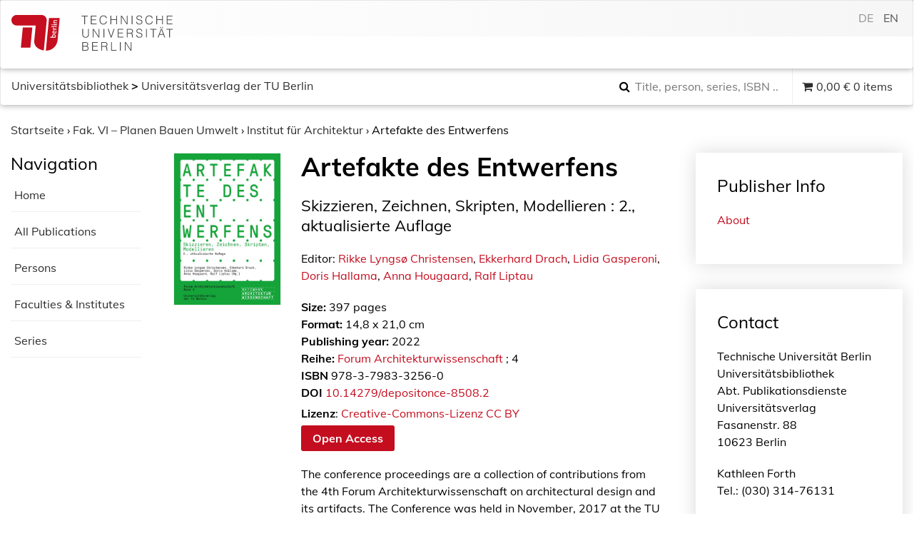

--- FILE ---
content_type: text/html; charset=UTF-8
request_url: https://verlag.tu-berlin.de/en/produkt/978-3-7983-3256-0/
body_size: 20777
content:
<!DOCTYPE html>
<html lang="en-US">
<head>
    <meta charset="UTF-8">
    <meta name="viewport" content="width=device-width, initial-scale=1">
    <meta http-equiv="X-UA-Compatible" content="IE=edge">
    <link rel="profile" href="http://gmpg.org/xfn/11">
    <link rel="pingback" href="https://verlag.tu-berlin.de/xmlrpc.php">
    <meta name="theme-color" content="#990000">
    <meta http-equiv="x-ua-compatible" content="IE=edge,chrome=1">
    <meta name="msapplication-TileColor" content="#2b5797">
    <meta name="msapplication-TileImage" content="https://verlag.tu-berlin.de/wp-content/themes/tuberlin/img/mstile-150x150.png">
    <link rel="apple-touch-icon" href="https://verlag.tu-berlin.de/wp-content/themes/tuberlin/img/apple-touch-icon.png" sizes="180x180">
    <link rel="icon" type="image/png" href="https://verlag.tu-berlin.de/wp-content/themes/tuberlin/img/favicon-32x32.png" sizes="32x32">
    <link rel="icon" type="image/png" href="https://verlag.tu-berlin.de/wp-content/themes/tuberlin/img/favicon-16x16.png" sizes="16x16">
<link media="all" href="https://verlag.tu-berlin.de/wp-content/cache/autoptimize/css/autoptimize_c243a3705084aeb66e9b5989949c6d0f.css" rel="stylesheet"><link media="only screen and (max-width: 768px)" href="https://verlag.tu-berlin.de/wp-content/cache/autoptimize/css/autoptimize_dcb2de333eec7ab4ae31385ed8d6a393.css" rel="stylesheet"><title>Artefakte des Entwerfens &#8211; TU Berlin Universitätsverlag</title>
<meta name='robots' content='max-image-preview:large' />
	
	<link rel='dns-prefetch' href='//ajax.googleapis.com' />
<link rel='dns-prefetch' href='//maxcdn.bootstrapcdn.com' />
<link rel="alternate" type="application/rss+xml" title="TU Berlin Universitätsverlag &raquo; Feed" href="https://verlag.tu-berlin.de/en/feed/" />
<link rel="alternate" type="application/rss+xml" title="TU Berlin Universitätsverlag &raquo; Comments Feed" href="https://verlag.tu-berlin.de/en/comments/feed/" />
<script type="text/javascript">
/* <![CDATA[ */
window._wpemojiSettings = {"baseUrl":"https:\/\/s.w.org\/images\/core\/emoji\/15.0.3\/72x72\/","ext":".png","svgUrl":"https:\/\/s.w.org\/images\/core\/emoji\/15.0.3\/svg\/","svgExt":".svg","source":{"concatemoji":"https:\/\/verlag.tu-berlin.de\/wp-includes\/js\/wp-emoji-release.min.js?ver=6.7.4"}};
/*! This file is auto-generated */
!function(i,n){var o,s,e;function c(e){try{var t={supportTests:e,timestamp:(new Date).valueOf()};sessionStorage.setItem(o,JSON.stringify(t))}catch(e){}}function p(e,t,n){e.clearRect(0,0,e.canvas.width,e.canvas.height),e.fillText(t,0,0);var t=new Uint32Array(e.getImageData(0,0,e.canvas.width,e.canvas.height).data),r=(e.clearRect(0,0,e.canvas.width,e.canvas.height),e.fillText(n,0,0),new Uint32Array(e.getImageData(0,0,e.canvas.width,e.canvas.height).data));return t.every(function(e,t){return e===r[t]})}function u(e,t,n){switch(t){case"flag":return n(e,"\ud83c\udff3\ufe0f\u200d\u26a7\ufe0f","\ud83c\udff3\ufe0f\u200b\u26a7\ufe0f")?!1:!n(e,"\ud83c\uddfa\ud83c\uddf3","\ud83c\uddfa\u200b\ud83c\uddf3")&&!n(e,"\ud83c\udff4\udb40\udc67\udb40\udc62\udb40\udc65\udb40\udc6e\udb40\udc67\udb40\udc7f","\ud83c\udff4\u200b\udb40\udc67\u200b\udb40\udc62\u200b\udb40\udc65\u200b\udb40\udc6e\u200b\udb40\udc67\u200b\udb40\udc7f");case"emoji":return!n(e,"\ud83d\udc26\u200d\u2b1b","\ud83d\udc26\u200b\u2b1b")}return!1}function f(e,t,n){var r="undefined"!=typeof WorkerGlobalScope&&self instanceof WorkerGlobalScope?new OffscreenCanvas(300,150):i.createElement("canvas"),a=r.getContext("2d",{willReadFrequently:!0}),o=(a.textBaseline="top",a.font="600 32px Arial",{});return e.forEach(function(e){o[e]=t(a,e,n)}),o}function t(e){var t=i.createElement("script");t.src=e,t.defer=!0,i.head.appendChild(t)}"undefined"!=typeof Promise&&(o="wpEmojiSettingsSupports",s=["flag","emoji"],n.supports={everything:!0,everythingExceptFlag:!0},e=new Promise(function(e){i.addEventListener("DOMContentLoaded",e,{once:!0})}),new Promise(function(t){var n=function(){try{var e=JSON.parse(sessionStorage.getItem(o));if("object"==typeof e&&"number"==typeof e.timestamp&&(new Date).valueOf()<e.timestamp+604800&&"object"==typeof e.supportTests)return e.supportTests}catch(e){}return null}();if(!n){if("undefined"!=typeof Worker&&"undefined"!=typeof OffscreenCanvas&&"undefined"!=typeof URL&&URL.createObjectURL&&"undefined"!=typeof Blob)try{var e="postMessage("+f.toString()+"("+[JSON.stringify(s),u.toString(),p.toString()].join(",")+"));",r=new Blob([e],{type:"text/javascript"}),a=new Worker(URL.createObjectURL(r),{name:"wpTestEmojiSupports"});return void(a.onmessage=function(e){c(n=e.data),a.terminate(),t(n)})}catch(e){}c(n=f(s,u,p))}t(n)}).then(function(e){for(var t in e)n.supports[t]=e[t],n.supports.everything=n.supports.everything&&n.supports[t],"flag"!==t&&(n.supports.everythingExceptFlag=n.supports.everythingExceptFlag&&n.supports[t]);n.supports.everythingExceptFlag=n.supports.everythingExceptFlag&&!n.supports.flag,n.DOMReady=!1,n.readyCallback=function(){n.DOMReady=!0}}).then(function(){return e}).then(function(){var e;n.supports.everything||(n.readyCallback(),(e=n.source||{}).concatemoji?t(e.concatemoji):e.wpemoji&&e.twemoji&&(t(e.twemoji),t(e.wpemoji)))}))}((window,document),window._wpemojiSettings);
/* ]]> */
</script>














<link rel='stylesheet' id='jquery-style-css' href='http://ajax.googleapis.com/ajax/libs/jqueryui/1.11.1/themes/smoothness/jquery-ui.css?ver=6.7.4' type='text/css' media='all' />
<link rel='stylesheet' id='font-awesome-css' href='//maxcdn.bootstrapcdn.com/font-awesome/4.7.0/css/font-awesome.min.css?ver=6.7.4' type='text/css' media='all' />
<link rel='stylesheet' id='mm-compiled-options-mobmenu-css' href='https://verlag.tu-berlin.de/wp-content/cache/autoptimize/css/autoptimize_single_37895d74c6eecd984bdc11575d643dae.css?ver=2.8.6-137' type='text/css' media='all' />






<script type="text/javascript" src="https://verlag.tu-berlin.de/wp-includes/js/jquery/jquery.min.js?ver=3.7.1" id="jquery-core-js"></script>
<script type="text/javascript" src="https://verlag.tu-berlin.de/wp-includes/js/jquery/jquery-migrate.min.js?ver=3.4.1" id="jquery-migrate-js"></script>
<script type="text/javascript" src="https://verlag.tu-berlin.de/wp-includes/js/jquery/ui/core.min.js?ver=1.13.3" id="jquery-ui-core-js"></script>
<script type="text/javascript" src="https://verlag.tu-berlin.de/wp-includes/js/jquery/ui/menu.min.js?ver=1.13.3" id="jquery-ui-menu-js"></script>
<script type="text/javascript" src="https://verlag.tu-berlin.de/wp-includes/js/dist/dom-ready.min.js?ver=f77871ff7694fffea381" id="wp-dom-ready-js"></script>
<script type="text/javascript" src="https://verlag.tu-berlin.de/wp-includes/js/dist/hooks.min.js?ver=4d63a3d491d11ffd8ac6" id="wp-hooks-js"></script>
<script type="text/javascript" src="https://verlag.tu-berlin.de/wp-includes/js/dist/i18n.min.js?ver=5e580eb46a90c2b997e6" id="wp-i18n-js"></script>
<script type="text/javascript" id="wp-i18n-js-after">
/* <![CDATA[ */
wp.i18n.setLocaleData( { 'text direction\u0004ltr': [ 'ltr' ] } );
/* ]]> */
</script>
<script type="text/javascript" src="https://verlag.tu-berlin.de/wp-includes/js/dist/a11y.min.js?ver=3156534cc54473497e14" id="wp-a11y-js"></script>
<script type="text/javascript" src="https://verlag.tu-berlin.de/wp-includes/js/jquery/ui/autocomplete.min.js?ver=1.13.3" id="jquery-ui-autocomplete-js"></script>
<script type="text/javascript" id="asol-autocomplete-js-extra">
/* <![CDATA[ */
var AsolAutocomplete = {"url":"https:\/\/verlag.tu-berlin.de\/wp-admin\/admin-ajax.php"};
/* ]]> */
</script>
<script type="text/javascript" src="https://verlag.tu-berlin.de/wp-content/themes/tuberlin/js/asol-autocomplete.js?ver=1.0" id="asol-autocomplete-js"></script>
<script type="text/javascript" src="https://verlag.tu-berlin.de/wp-content/themes/tuberlin/js/jquery.magnific-popup.min.js?ver=1.0" id="jquery.magnific-popup-js"></script>
<!--[if lt IE 9]>
<script type="text/javascript" src="https://verlag.tu-berlin.de/wp-content/themes/tuberlin/inc/assets/js/html5.js?ver=3.7.0" id="html5hiv-js"></script>
<![endif]-->
<script type="text/javascript" src="https://verlag.tu-berlin.de/wp-content/plugins/mobile-menu/includes/js/mobmenu.js?ver=2.8.6" id="mobmenujs-js"></script>
<link rel="https://api.w.org/" href="https://verlag.tu-berlin.de/en/wp-json/" /><link rel="alternate" title="JSON" type="application/json" href="https://verlag.tu-berlin.de/en/wp-json/wp/v2/product/8858" /><link rel="EditURI" type="application/rsd+xml" title="RSD" href="https://verlag.tu-berlin.de/xmlrpc.php?rsd" />
<meta name="generator" content="WordPress 6.7.4" />
<meta name="generator" content="WooCommerce 4.8.0" />
<link rel="canonical" href="https://verlag.tu-berlin.de/en/produkt/978-3-7983-3256-0/" />
<link rel='shortlink' href='https://verlag.tu-berlin.de/en/?p=8858' />
<link rel="alternate" title="oEmbed (JSON)" type="application/json+oembed" href="https://verlag.tu-berlin.de/en/wp-json/oembed/1.0/embed?url=https%3A%2F%2Fverlag.tu-berlin.de%2Fen%2Fprodukt%2F978-3-7983-3256-0%2F" />
<link rel="alternate" title="oEmbed (XML)" type="text/xml+oembed" href="https://verlag.tu-berlin.de/en/wp-json/oembed/1.0/embed?url=https%3A%2F%2Fverlag.tu-berlin.de%2Fen%2Fprodukt%2F978-3-7983-3256-0%2F&#038;format=xml" />
        
            <script type="application/ld+json">
        {
            
            "@context": "https://schema.org",
            
            "@type": "Book",
            "@id": "/en/produkt/978-3-7983-3256-0/",
            "url": "/en/produkt/978-3-7983-3256-0/",
            "additionalType": "Product",
            "author": "",
            "bookFormat": "http://schema.org/Book",
            "datePublished": "2022-04-04",
            "image": ["https://verlag.tu-berlin.de/wp-content/uploads/asolmerce/image-978-3-7983-3256-0.jpg"],
            "inLanguage": "Deutsch, Englisch",
            "isbn": "978-3-7983-3256-0",
            "name": "Artefakte des Entwerfens",
            "alternativeHeadline" : "Skizzieren, Zeichnen, Skripten, Modellieren : 2., aktualisierte Auflage",
            "numberOfPages": "397",
            "description": "The conference proceedings are a collection of contributions from the 4th Forum Architekturwissenschaft on architectural design and its artifacts. The Conference was held in November, 2017 at the TU Berlin.Contributors to the present publication are interested in the epistemic potential of sketches, renderings, models, photographs and drawings in architectural design. All follow the thesis that media in the draft not only depict, but in turn are the basis of further acts of knowledge. Using case studies ranging from the Middle Ages to the present, the texts trace the particular qualitative influence that &quot;making&quot; a design has on the artifact for this design. The structure for both the conference and this publication came out of the attempt to bring together theoretical positions and the results of practical work - artifacts: The conference was associated with an exhibition at the Museum of Architecture of the TU Berlin and in the present volume, theoretical contributions alternate with textual descriptions of the shown artifacts.",
            "offers": {
                    "@type": "Offer",
                    "availability": "http://schema.org/InStock",
                    "price": "0 ",
                    "priceCurrency": "EUR",
                    "sku" : "40849",
                    "gtin13" : "978-3-7983-3256-0"
            },
            "publisher": "Lyngsø Christensen, Rikke; Drach, Ekkerhard; Gasperoni, Lidia; Hallama, Doris; Hougaard, Anna; Liptau, Ralf",
            "keywords" : ""
        }
        </script>
        
<link hreflang="de" href="https://verlag.tu-berlin.de/produkt/978-3-7983-3256-0/" rel="alternate" />
<link hreflang="en" href="https://verlag.tu-berlin.de/en/produkt/978-3-7983-3256-0/" rel="alternate" />
<link hreflang="x-default" href="https://verlag.tu-berlin.de/produkt/978-3-7983-3256-0/" rel="alternate" />
<meta name="generator" content="qTranslate-XT 3.14.2" />
    
    	<noscript><style>.woocommerce-product-gallery{ opacity: 1 !important; }</style></noscript>
	</head>

<body class="product-template-default single single-product postid-8858 theme-tuberlin woocommerce woocommerce-page woocommerce-no-js mob-menu-slideout-over">
<a class="skip-link screen-reader-text" href="#content">Skip to content</a>
<nav class="navbar navbar-default">
	<div class="container-fluid">
        <div class="navbar-header">
			 
			<div id="dl-menu" class="dl-menuwrapper visible-sm visible-xs">
				<button class="dl-trigger" type="button" data-toggle="collapse" data-target="#main-nav" aria-controls="" aria-expanded="false" aria-label="Toggle navigation">
					<span class="navbar-toggler-icon"></span>
				</button>

				<ul id="menu-hauptnavigation" class="dl-menu"><li itemscope="itemscope" itemtype="https://www.schema.org/SiteNavigationElement" id="menu-item-40" class="menu-item menu-item-type-post_type menu-item-object-page menu-item-40 nav-item"><a title="My Account" href="https://verlag.tu-berlin.de/en/mein-konto/" class="nav-link">My Account</a></li>
<li itemscope="itemscope" itemtype="https://www.schema.org/SiteNavigationElement" id="menu-item-41" class="menu-item menu-item-type-post_type menu-item-object-page menu-item-41 nav-item"><a title="Checkout" href="https://verlag.tu-berlin.de/en/kasse/" class="nav-link">Checkout</a></li>
<li itemscope="itemscope" itemtype="https://www.schema.org/SiteNavigationElement" id="menu-item-42" class="menu-item menu-item-type-post_type menu-item-object-page menu-item-42 nav-item"><a title="Cart" href="https://verlag.tu-berlin.de/en/warenkorb/" class="nav-link">Cart</a></li>
</ul>			</div>
			<a class="navbar-brand" href="https://www.tu.berlin/" rel="nofollow" target="_new" title="TU Berlin">
				<!--<img src="https://verlag.tu-berlin.de/wp-content/themes/tuberlin/img/TU_Logo_lang_RGB_rot.svg" class="page__logo" alt="" title="Technische Universität Berlin" width="240" height="54">-->
<div class="logo_front"><svg xmlns="http://www.w3.org/2000/svg" xml:space="preserve" id="svg2" version="1.1" viewBox="0 0 73 54" width="73" height="54">
  <defs id="defs6"></defs>
  <g transform="matrix(1,0,0,-1,0,54)" id="g10">
    <g transform="scale(0.05428,0.05428)" id="g12">
      <path d="m 954.277,0 c 79.903,0 137.323,23.7188 181.913,53.5938 41.58,27.8593 73.81,60.8322 98.54,103.3592 31.95,54.973 41.79,106.063 44.49,135.703 0.02,0.242 58.71,617.86 58.71,617.86 l -296.23,0.019 C 1041.7,910.535 954.18,0 954.277,0" id="path14" style="fill:#c50e1f;fill-opacity:1;fill-rule:nonzero;stroke:none"></path>
      <path d="M 674.004,703.535 633.895,286.934 c -7.379,-99.7 30,-150.918 53.261,-177.911 42.485,-49.2886 120.61,-88.0386 210.832,-104.19878 2.5,26.49218 80.215,832.89878 80.215,833.04678 2.695,41.395 -9.355,77.598 -36.973,109.141 -32.207,36.785 -79.863,47.812 -99.55,47.812 L 133.391,994.746 C 80.1055,994.746 0,940.672 0,851.492 0,741.301 97.918,703.523 131.609,703.523 c 17.2,0 542.395,0.012 542.395,0.012" id="path16" style="fill:#c50e1f;fill-opacity:1;fill-rule:nonzero;stroke:none"></path>
      <path d="m 261.555,83.7305 263.758,0.0078 53.972,560.5197 -263.765,-0.012 c 0,0 -47.141,-487.93 -53.965,-560.5155 l 0,0" id="path18" style="fill:#c50e1f;fill-opacity:1;fill-rule:nonzero;stroke:none"></path>
      <path d="m 1145.06,412.961 c -1.6,-16.555 16.6,-25.461 33.83,-25.481 l 31.54,-0.031 c 1.87,4.555 2.99,9.719 3.61,16.137 1.68,17.586 -7.81,29.59 -35.27,29.617 -20.49,0.012 -32.38,-6.398 -33.71,-20.242 z m 86.23,-11.035 c -1.39,-14.485 -3.87,-25.453 -7.83,-36.621 l -146.94,0.125 2.15,22.136 46.94,-0.039 c 5.93,-0.007 14.08,-0.632 19.27,-1.882 l 0.04,0.418 c -12.19,5.382 -19,17.597 -17.54,32.707 2.35,24.406 20.86,37.832 51.58,37.812 35.26,-0.027 55.63,-20.527 52.33,-54.656" id="path20" style="fill:#ffffff;fill-opacity:1;fill-rule:nonzero;stroke:none"></path>
      <path d="m 1153.55,520.371 c -1.19,-12.402 7.19,-21.105 21.16,-22.988 l 4.2,43.652 c -14.32,0.43 -24.11,-7.629 -25.36,-20.664 z m 42.56,41.965 -6.29,-65.371 c 23.11,-0.649 34.3,9.273 36.33,30.379 0.96,9.922 -0.1,20.273 -3.08,29.59 l 17.28,2.871 c 3.07,-10.75 4.28,-23.586 3.05,-36.407 -3.05,-31.652 -21.13,-49.218 -56.99,-49.187 -30.55,0.027 -52,17.625 -49.14,47.41 2.83,29.375 23.26,41.57 46.42,41.555 3.28,0 8.19,-0.227 12.42,-0.84" id="path22" style="fill:#ffffff;fill-opacity:1;fill-rule:nonzero;stroke:none"></path>
      <path d="m 1170.43,640.41 c -5.86,-20.469 7.32,-30.41 37.85,-30.441 l 41.41,-0.028 -2.15,-22.136 -101.84,0.086 2.03,21.101 c 5.73,-0.008 14.69,-0.633 22.35,-2.09 l 0.04,0.411 c -13.3,4.574 -25,14.921 -21.1,34.16 l 21.41,-1.063" id="path24" style="fill:#ffffff;fill-opacity:1;fill-rule:nonzero;stroke:none"></path>
      <path d="m 1254.53,660.391 -149.59,0.125 2.13,22.129 149.59,-0.125 -2.13,-22.129" id="path26" style="fill:#ffffff;fill-opacity:1;fill-rule:nonzero;stroke:none"></path>
      <path d="m 1259.57,712.793 -101.84,0.09 2.13,22.129 101.86,-0.09 -2.15,-22.129 z m -118.81,11.27 c -0.74,-7.872 -7.3,-14.266 -15.1,-14.258 -7.57,0 -13.1,6.414 -12.36,14.289 0.74,7.652 7.52,14.051 15.1,14.051 7.58,-0.008 13.1,-6.426 12.36,-14.082" id="path28" style="fill:#ffffff;fill-opacity:1;fill-rule:nonzero;stroke:none"></path>
      <path d="m 1270.8,829.395 -65.37,0.058 c -12.7,0.012 -20.63,-3.508 -21.76,-15.293 -1.48,-15.527 13.6,-26.902 34.1,-26.926 l 48.97,-0.039 -2.13,-22.136 -101.84,0.086 2.03,21.105 c 5.53,-0.012 14.3,-0.43 19.93,-1.465 l 0.02,0.203 c -12.54,6.008 -20.36,18.43 -18.68,35.813 2.25,23.371 17.7,30.594 35.53,30.578 l 71.31,-0.063 -2.11,-21.921" id="path30" style="fill:#ffffff;fill-opacity:1;fill-rule:nonzero;stroke:none"></path>
    </g>
  </g>
</svg>
</div>
<div class="logo_back">
<svg viewBox="0 0 139 54" version="1.1" xmlns="http://www.w3.org/2000/svg" xmlns:xlink="http://www.w3.org/1999/xlink" width="139" height="54">
  <g stroke="none" stroke-width="1" fill="none" fill-rule="evenodd">
    <g transform="translate(-268.000000, -24.000000)">
      <path class="cls-2" d="M268.288,25.04 L277.72,25.04 L277.72,26.084 L273.616,26.084 L273.616,38 L272.392,38 L272.392,26.084 L268.288,26.084 L268.288,25.04 Z M282.416,38 L282.416,25.04 L291.038,25.04 L291.038,26.084 L283.64,26.084 L283.64,30.764 L290.318,30.764 L290.318,31.808 L283.64,31.808 L283.64,36.956 L291.218,36.956 L291.218,38 L282.416,38 Z M305.562,28.802 C305.309999,27.6979945 304.842004,26.9120023 304.158,26.444 C303.473997,25.9759977 302.580006,25.742 301.476,25.742 C300.695996,25.742 300.024003,25.8979984 299.46,26.21 C298.895997,26.5220016 298.431002,26.9419974 298.065,27.47 C297.698998,27.9980026 297.429001,28.6069965 297.255,29.297 C297.080999,29.9870034 296.994,30.7159962 296.994,31.484 C296.994,32.2040036 297.068999,32.9119965 297.219,33.608 C297.369001,34.3040035 297.617998,34.9249973 297.966,35.471 C298.314002,36.0170027 298.781997,36.4579983 299.37,36.794 C299.958003,37.1300017 300.695996,37.298 301.584,37.298 C302.136003,37.298 302.639998,37.2080009 303.096,37.028 C303.552002,36.8479991 303.950998,36.5990016 304.293,36.281 C304.635002,35.9629984 304.922999,35.5880022 305.157,35.156 C305.391001,34.7239978 305.567999,34.2500026 305.688,33.734 L306.966,33.734 C306.821999,34.3580031 306.612001,34.9489972 306.336,35.507 C306.059999,36.0650028 305.697002,36.5539979 305.247,36.974 C304.796998,37.3940021 304.251003,37.7269988 303.609,37.973 C302.966997,38.2190012 302.214004,38.342 301.35,38.342 C300.353995,38.342 299.502004,38.1590018 298.794,37.793 C298.085997,37.4269982 297.507002,36.9320031 297.057,36.308 C296.606998,35.6839969 296.280001,34.9610041 296.076,34.139 C295.871999,33.3169959 295.77,32.4440046 295.77,31.52 C295.77,30.2839938 295.922999,29.2340043 296.229,28.37 C296.535002,27.5059957 296.957997,26.8010027 297.498,26.255 C298.038003,25.7089973 298.673996,25.3130012 299.406,25.067 C300.138004,24.8209988 300.935996,24.698 301.8,24.698 C302.460003,24.698 303.074997,24.7849991 303.645,24.959 C304.215003,25.1330009 304.718998,25.3939983 305.157,25.742 C305.595002,26.0900017 305.954999,26.5189975 306.237,27.029 C306.519002,27.5390025 306.714,28.1299966 306.822,28.802 L305.562,28.802 Z M312.292,38 L312.292,25.04 L313.516,25.04 L313.516,30.602 L321.184,30.602 L321.184,25.04 L322.408,25.04 L322.408,38 L321.184,38 L321.184,31.646 L313.516,31.646 L313.516,38 L312.292,38 Z M329.48,26.696 L329.444,26.696 L329.444,38 L328.22,38 L328.22,25.04 L329.606,25.04 L337.094,36.362 L337.13,36.362 L337.13,25.04 L338.354,25.04 L338.354,38 L336.932,38 L329.48,26.696 Z M344.634,38 L344.634,25.04 L345.858,25.04 L345.858,38 L344.634,38 Z M352.66,34.13 C352.708001,34.7060029 352.836999,35.194998 353.047,35.597 C353.257001,35.999002 353.526999,36.3259987 353.857,36.578 C354.187002,36.8300013 354.567998,37.0129994 355,37.127 C355.432002,37.2410006 355.893998,37.298 356.386,37.298 C356.962003,37.298 357.459998,37.2260007 357.88,37.082 C358.300002,36.9379993 358.641999,36.7430012 358.906,36.497 C359.170002,36.2509988 359.365,35.9660016 359.491,35.642 C359.617001,35.3179984 359.68,34.9760018 359.68,34.616 C359.68,34.1119975 359.566001,33.7040016 359.338,33.392 C359.109999,33.0799984 358.813002,32.825001 358.447,32.627 C358.080998,32.428999 357.661003,32.2700006 357.187,32.15 C356.712998,32.0299994 356.227003,31.9130006 355.729,31.799 C355.230998,31.6849994 354.745003,31.5500008 354.271,31.394 C353.796998,31.2379992 353.377002,31.0280013 353.011,30.764 C352.644998,30.4999987 352.348001,30.1610021 352.12,29.747 C351.891999,29.3329979 351.778,28.8080032 351.778,28.172 C351.778,27.7279978 351.870999,27.2960021 352.057,26.876 C352.243001,26.4559979 352.518998,26.0840016 352.885,25.76 C353.251002,25.4359984 353.709998,25.178001 354.262,24.986 C354.814003,24.793999 355.449997,24.698 356.17,24.698 C356.902004,24.698 357.540998,24.799999 358.087,25.004 C358.633003,25.208001 359.085998,25.4869982 359.446,25.841 C359.806002,26.1950018 360.075999,26.6059977 360.256,27.074 C360.436001,27.5420023 360.526,28.0399974 360.526,28.568 L359.356,28.568 C359.356,28.0759975 359.269001,27.6500018 359.095,27.29 C358.920999,26.9299982 358.684002,26.6360011 358.384,26.408 C358.083999,26.1799989 357.742002,26.0120005 357.358,25.904 C356.973998,25.7959995 356.578002,25.742 356.17,25.742 C355.545997,25.742 355.021002,25.8289991 354.595,26.003 C354.168998,26.1770009 353.830002,26.4019986 353.578,26.678 C353.325999,26.9540014 353.152001,27.2599983 353.056,27.596 C352.96,27.9320017 352.942,28.2679983 353.002,28.604 C353.074001,29.0240021 353.241999,29.3599987 353.506,29.612 C353.770002,29.8640013 354.093998,30.0709992 354.478,30.233 C354.862002,30.3950008 355.284998,30.5269995 355.747,30.629 C356.209003,30.7310005 356.679998,30.8389994 357.16,30.953 C357.640003,31.0670006 358.104998,31.2019992 358.555,31.358 C359.005003,31.5140008 359.403999,31.7239987 359.752,31.988 C360.100002,32.2520013 360.378999,32.5909979 360.589,33.005 C360.799001,33.4190021 360.904,33.9379969 360.904,34.562 C360.904,35.762006 360.490004,36.6919967 359.662,37.352 C358.833996,38.0120033 357.670008,38.342 356.17,38.342 C355.497997,38.342 354.874003,38.2550009 354.298,38.081 C353.721997,37.9069991 353.224002,37.6430018 352.804,37.289 C352.383998,36.9349982 352.057001,36.4970026 351.823,35.975 C351.588999,35.4529974 351.472,34.8380035 351.472,34.13 L352.66,34.13 Z M375.302,28.802 C375.049999,27.6979945 374.582004,26.9120023 373.898,26.444 C373.213997,25.9759977 372.320006,25.742 371.216,25.742 C370.435996,25.742 369.764003,25.8979984 369.2,26.21 C368.635998,26.5220016 368.171002,26.9419974 367.805,27.47 C367.438999,27.9980026 367.169001,28.6069965 366.995,29.297 C366.820999,29.9870034 366.734,30.7159962 366.734,31.484 C366.734,32.2040036 366.809,32.9119965 366.959,33.608 C367.109001,34.3040035 367.357999,34.9249973 367.706,35.471 C368.054002,36.0170027 368.521997,36.4579983 369.11,36.794 C369.698003,37.1300017 370.435996,37.298 371.324,37.298 C371.876003,37.298 372.379998,37.2080009 372.836,37.028 C373.292003,36.8479991 373.690999,36.5990016 374.033,36.281 C374.375002,35.9629984 374.662999,35.5880022 374.897,35.156 C375.131002,34.7239978 375.308,34.2500026 375.428,33.734 L376.706,33.734 C376.562,34.3580031 376.352002,34.9489972 376.076,35.507 C375.799999,36.0650028 375.437003,36.5539979 374.987,36.974 C374.536998,37.3940021 373.991004,37.7269988 373.349,37.973 C372.706997,38.2190012 371.954005,38.342 371.09,38.342 C370.093995,38.342 369.242004,38.1590018 368.534,37.793 C367.825997,37.4269982 367.247003,36.9320031 366.797,36.308 C366.346998,35.6839969 366.020001,34.9610041 365.816,34.139 C365.611999,33.3169959 365.51,32.4440046 365.51,31.52 C365.51,30.2839938 365.662999,29.2340043 365.969,28.37 C366.275002,27.5059957 366.697998,26.8010027 367.238,26.255 C367.778003,25.7089973 368.413997,25.3130012 369.146,25.067 C369.878004,24.8209988 370.675996,24.698 371.54,24.698 C372.200004,24.698 372.814997,24.7849991 373.385,24.959 C373.955003,25.1330009 374.458998,25.3939983 374.897,25.742 C375.335003,26.0900017 375.694999,26.5189975 375.977,27.029 C376.259002,27.5390025 376.454,28.1299966 376.562,28.802 L375.302,28.802 Z M382.032,38 L382.032,25.04 L383.256,25.04 L383.256,30.602 L390.924,30.602 L390.924,25.04 L392.148,25.04 L392.148,38 L390.924,38 L390.924,31.646 L383.256,31.646 L383.256,38 L382.032,38 Z M397.996,38 L397.996,25.04 L406.618,25.04 L406.618,26.084 L399.22,26.084 L399.22,30.764 L405.898,30.764 L405.898,31.808 L399.22,31.808 L399.22,36.956 L406.798,36.956 L406.798,38 L397.996,38 Z M269.476,45.04 L270.7,45.04 L270.7,52.762 C270.7,54.370008 270.999997,55.5279965 271.6,56.236 C272.200003,56.9440035 273.165993,57.298 274.498,57.298 C275.194003,57.298 275.784998,57.2050009 276.271,57.019 C276.757002,56.8329991 277.149998,56.5510019 277.45,56.173 C277.750001,55.7949981 277.965999,55.3240028 278.098,54.76 C278.230001,54.1959972 278.296,53.5300038 278.296,52.762 L278.296,45.04 L279.52,45.04 L279.52,53.122 C279.52,54.8140085 279.103004,56.1069955 278.269,57.001 C277.434996,57.8950045 276.178008,58.342 274.498,58.342 C272.805992,58.342 271.546004,57.8860046 270.718,56.974 C269.889996,56.0619954 269.476,54.7780083 269.476,53.122 L269.476,45.04 Z M286.628,46.696 L286.592,46.696 L286.592,58 L285.368,58 L285.368,45.04 L286.754,45.04 L294.242,56.362 L294.278,56.362 L294.278,45.04 L295.502,45.04 L295.502,58 L294.08,58 L286.628,46.696 Z M301.782,58 L301.782,45.04 L303.006,45.04 L303.006,58 L301.782,58 Z M308.17,45.04 L309.448,45.04 L313.354,56.56 L317.242,45.04 L318.52,45.04 L314.02,58 L312.67,58 L308.17,45.04 Z M323.252,58 L323.252,45.04 L331.874,45.04 L331.874,46.084 L324.476,46.084 L324.476,50.764 L331.154,50.764 L331.154,51.808 L324.476,51.808 L324.476,56.956 L332.054,56.956 L332.054,58 L323.252,58 Z M342.222,51.07 C342.678003,51.07 343.100998,51.0220005 343.491,50.926 C343.881002,50.8299995 344.219999,50.6770011 344.508,50.467 C344.796002,50.256999 345.023999,49.9900016 345.192,49.666 C345.360001,49.3419984 345.444,48.9520023 345.444,48.496 C345.444,48.0159976 345.357001,47.6200016 345.183,47.308 C345.008999,46.9959984 344.775002,46.7500009 344.481,46.57 C344.186999,46.3899991 343.851002,46.2640004 343.473,46.192 C343.094998,46.1199996 342.702002,46.084 342.294,46.084 L338.406,46.084 L338.406,51.07 L342.222,51.07 Z M338.406,52.114 L338.406,58 L337.182,58 L337.182,45.04 L342.258,45.04 C343.686007,45.04 344.777996,45.3069973 345.534,45.841 C346.290004,46.3750027 346.668,47.241994 346.668,48.442 C346.668,49.2580041 346.503002,49.9059976 346.173,50.386 C345.842999,50.8660024 345.306004,51.2739983 344.562,51.61 C344.946002,51.7420007 345.245999,51.9339987 345.462,52.186 C345.678001,52.4380013 345.84,52.7259984 345.948,53.05 C346.056001,53.3740016 346.125,53.7159982 346.155,54.076 C346.185,54.4360018 346.206,54.7839983 346.218,55.12 C346.23,55.6120025 346.251,56.0199984 346.281,56.344 C346.311,56.6680016 346.347,56.931999 346.389,57.136 C346.431,57.340001 346.482,57.4989994 346.542,57.613 C346.602001,57.7270006 346.674,57.8139997 346.758,57.874 L346.758,58 L345.408,58 C345.276,57.7839989 345.183001,57.4840019 345.129,57.1 C345.075,56.7159981 345.033,56.3140021 345.003,55.894 C344.973,55.4739979 344.949,55.066002 344.931,54.67 C344.913,54.273998 344.88,53.9500013 344.832,53.698 C344.76,53.3499983 344.643001,53.0710011 344.481,52.861 C344.318999,52.650999 344.124001,52.4920005 343.896,52.384 C343.667999,52.2759995 343.413002,52.2040002 343.131,52.168 C342.848999,52.1319998 342.558002,52.114 342.258,52.114 L338.406,52.114 Z M352.66,54.13 C352.708001,54.7060029 352.836999,55.194998 353.047,55.597 C353.257001,55.999002 353.526999,56.3259987 353.857,56.578 C354.187002,56.8300013 354.567998,57.0129994 355,57.127 C355.432002,57.2410006 355.893998,57.298 356.386,57.298 C356.962003,57.298 357.459998,57.2260007 357.88,57.082 C358.300002,56.9379993 358.641999,56.7430012 358.906,56.497 C359.170002,56.2509988 359.365,55.9660016 359.491,55.642 C359.617001,55.3179984 359.68,54.9760018 359.68,54.616 C359.68,54.1119975 359.566001,53.7040016 359.338,53.392 C359.109999,53.0799984 358.813002,52.825001 358.447,52.627 C358.080998,52.428999 357.661003,52.2700006 357.187,52.15 C356.712998,52.0299994 356.227003,51.9130006 355.729,51.799 C355.230998,51.6849994 354.745003,51.5500008 354.271,51.394 C353.796998,51.2379992 353.377002,51.0280013 353.011,50.764 C352.644998,50.4999987 352.348001,50.1610021 352.12,49.747 C351.891999,49.3329979 351.778,48.8080032 351.778,48.172 C351.778,47.7279978 351.870999,47.2960021 352.057,46.876 C352.243001,46.4559979 352.518998,46.0840016 352.885,45.76 C353.251002,45.4359984 353.709998,45.178001 354.262,44.986 C354.814003,44.793999 355.449997,44.698 356.17,44.698 C356.902004,44.698 357.540998,44.799999 358.087,45.004 C358.633003,45.208001 359.085998,45.4869982 359.446,45.841 C359.806002,46.1950018 360.075999,46.6059977 360.256,47.074 C360.436001,47.5420023 360.526,48.0399974 360.526,48.568 L359.356,48.568 C359.356,48.0759975 359.269001,47.6500018 359.095,47.29 C358.920999,46.9299982 358.684002,46.6360011 358.384,46.408 C358.083999,46.1799989 357.742002,46.0120005 357.358,45.904 C356.973998,45.7959995 356.578002,45.742 356.17,45.742 C355.545997,45.742 355.021002,45.8289991 354.595,46.003 C354.168998,46.1770009 353.830002,46.4019986 353.578,46.678 C353.325999,46.9540014 353.152001,47.2599983 353.056,47.596 C352.96,47.9320017 352.942,48.2679983 353.002,48.604 C353.074001,49.0240021 353.241999,49.3599987 353.506,49.612 C353.770002,49.8640013 354.093998,50.0709992 354.478,50.233 C354.862002,50.3950008 355.284998,50.5269995 355.747,50.629 C356.209003,50.7310005 356.679998,50.8389994 357.16,50.953 C357.640003,51.0670006 358.104998,51.2019992 358.555,51.358 C359.005003,51.5140008 359.403999,51.7239987 359.752,51.988 C360.100002,52.2520013 360.378999,52.5909979 360.589,53.005 C360.799001,53.4190021 360.904,53.9379969 360.904,54.562 C360.904,55.762006 360.490004,56.6919967 359.662,57.352 C358.833996,58.0120033 357.670008,58.342 356.17,58.342 C355.497997,58.342 354.874003,58.2550009 354.298,58.081 C353.721997,57.9069991 353.224002,57.6430018 352.804,57.289 C352.383998,56.9349982 352.057001,56.4970026 351.823,55.975 C351.588999,55.4529974 351.472,54.8380035 351.472,54.13 L352.66,54.13 Z M366.536,58 L366.536,45.04 L367.76,45.04 L367.76,58 L366.536,58 Z M372.888,45.04 L382.32,45.04 L382.32,46.084 L378.216,46.084 L378.216,58 L376.992,58 L376.992,46.084 L372.888,46.084 L372.888,45.04 Z M384.172,58 L389.266,45.04 L390.652,45.04 L395.62,58 L394.36,58 L392.866,53.932 L386.962,53.932 L385.432,58 L384.172,58 Z M387.376,52.888 L392.452,52.888 L389.914,46.084 L387.376,52.888 Z M387.988,42.016 L389.158,42.016 L389.158,43.852 L387.988,43.852 L387.988,42.016 Z M390.85,42.016 L392.02,42.016 L392.02,43.852 L390.85,43.852 L390.85,42.016 Z M397.49,45.04 L406.922,45.04 L406.922,46.084 L402.818,46.084 L402.818,58 L401.594,58 L401.594,46.084 L397.49,46.084 L397.49,45.04 Z M270.682,76.956 L273.796,76.956 C274.468003,76.956 275.052998,76.9260003 275.551,76.866 C276.049002,76.8059997 276.459998,76.6830009 276.784,76.497 C277.108002,76.3109991 277.350999,76.0470017 277.513,75.705 C277.675001,75.3629983 277.756,74.9100028 277.756,74.346 C277.756,73.8059973 277.666001,73.3710017 277.486,73.041 C277.305999,72.7109984 277.048002,72.4560009 276.712,72.276 C276.375998,72.0959991 275.974002,71.9730003 275.506,71.907 C275.037998,71.8409997 274.516003,71.808 273.94,71.808 L270.682,71.808 L270.682,76.956 Z M270.682,70.764 L273.778,70.764 C274.414003,70.764 274.947998,70.7100005 275.38,70.602 C275.812002,70.4939995 276.159999,70.335001 276.424,70.125 C276.688001,69.9149989 276.876999,69.6570015 276.991,69.351 C277.105001,69.0449985 277.162,68.694002 277.162,68.298 C277.162,67.889998 277.096001,67.5450014 276.964,67.263 C276.831999,66.9809986 276.622001,66.7530009 276.334,66.579 C276.045999,66.4049991 275.671002,66.2790004 275.209,66.201 C274.746998,66.1229996 274.180003,66.084 273.508,66.084 L270.682,66.084 L270.682,70.764 Z M269.458,78 L269.458,65.04 L274.138,65.04 C274.894004,65.04 275.541997,65.1179992 276.082,65.274 C276.622003,65.4300008 277.062998,65.6519986 277.405,65.94 C277.747002,66.2280014 277.995999,66.572998 278.152,66.975 C278.308001,67.377002 278.386,67.8179976 278.386,68.298 C278.386,68.7540023 278.326001,69.1469983 278.206,69.477 C278.085999,69.8070016 277.930001,70.0829989 277.738,70.305 C277.545999,70.5270011 277.327001,70.7009994 277.081,70.827 C276.834999,70.9530006 276.580001,71.0399998 276.316,71.088 L276.316,71.124 C277.216004,71.2560007 277.884998,71.6099971 278.323,72.186 C278.761002,72.7620029 278.98,73.4819957 278.98,74.346 C278.98,75.0180034 278.875001,75.5879977 278.665,76.056 C278.454999,76.5240023 278.164002,76.9019986 277.792,77.19 C277.419998,77.4780014 276.973003,77.6849994 276.451,77.811 C275.928997,77.9370006 275.362003,78 274.75,78 L269.458,78 Z M284.414,78 L284.414,65.04 L293.036,65.04 L293.036,66.084 L285.638,66.084 L285.638,70.764 L292.316,70.764 L292.316,71.808 L285.638,71.808 L285.638,76.956 L293.216,76.956 L293.216,78 L284.414,78 Z M303.384,71.07 C303.840002,71.07 304.262998,71.0220005 304.653,70.926 C305.043002,70.8299995 305.381999,70.6770011 305.67,70.467 C305.958002,70.2569989 306.185999,69.9900016 306.354,69.666 C306.522001,69.3419984 306.606,68.9520023 306.606,68.496 C306.606,68.0159976 306.519001,67.6200016 306.345,67.308 C306.170999,66.9959984 305.937002,66.7500009 305.643,66.57 C305.348999,66.3899991 305.013002,66.2640004 304.635,66.192 C304.256998,66.1199996 303.864002,66.084 303.456,66.084 L299.568,66.084 L299.568,71.07 L303.384,71.07 Z M299.568,72.114 L299.568,78 L298.344,78 L298.344,65.04 L303.42,65.04 C304.848007,65.04 305.939996,65.3069973 306.696,65.841 C307.452004,66.3750027 307.83,67.241994 307.83,68.442 C307.83,69.2580041 307.665002,69.9059976 307.335,70.386 C307.004998,70.8660024 306.468004,71.2739983 305.724,71.61 C306.108002,71.7420007 306.407999,71.9339987 306.624,72.186 C306.840001,72.4380013 307.002,72.7259984 307.11,73.05 C307.218001,73.3740016 307.287,73.7159982 307.317,74.076 C307.347,74.4360018 307.368,74.7839983 307.38,75.12 C307.392,75.6120025 307.413,76.0199984 307.443,76.344 C307.473,76.6680016 307.509,76.931999 307.551,77.136 C307.593,77.340001 307.644,77.4989994 307.704,77.613 C307.764,77.7270006 307.836,77.8139997 307.92,77.874 L307.92,78 L306.57,78 C306.437999,77.7839989 306.345,77.4840019 306.291,77.1 C306.237,76.7159981 306.195,76.3140021 306.165,75.894 C306.135,75.4739979 306.111,75.066002 306.093,74.67 C306.075,74.273998 306.042,73.9500013 305.994,73.698 C305.922,73.3499983 305.805001,73.071001 305.643,72.861 C305.480999,72.650999 305.286001,72.4920005 305.058,72.384 C304.829999,72.2759995 304.575002,72.2040002 304.293,72.168 C304.010999,72.1319998 303.720002,72.114 303.42,72.114 L299.568,72.114 Z M313.318,78 L313.318,65.04 L314.542,65.04 L314.542,76.956 L321.49,76.956 L321.49,78 L313.318,78 Z M326.708,78 L326.708,65.04 L327.932,65.04 L327.932,78 L326.708,78 Z M335.454,66.696 L335.418,66.696 L335.418,78 L334.194,78 L334.194,65.04 L335.58,65.04 L343.068,76.362 L343.104,76.362 L343.104,65.04 L344.328,65.04 L344.328,78 L342.906,78 L335.454,66.696 Z" fill="#4A4A4A"></path>
    </g>
  </g>
</svg>
</div>
				<!--<div class="logo-subtitle"></div>-->
			</a>
			<div class="header__gradient">
				<div id="widgetarea-top-right" class="container-fluid">
<section id="qtranxs_widget" class="widget qtranxs_widget">
<ul class="language-chooser language-chooser-custom qtranxs_language_chooser" id="qtranslate-2-chooser">
<li class="language-chooser-item language-chooser-item-de"><a href="https://verlag.tu-berlin.de/de/produkt/978-3-7983-3256-0/" title="Deutsch (de)">de</a></li>
<li class="language-chooser-item language-chooser-item-en active"><a href="https://verlag.tu-berlin.de/en/produkt/978-3-7983-3256-0/" title="English (en)">en</a></li>
</ul><div class="qtranxs_widget_end"></div>
</section></div>
			</div>
		</div>
		
	</div>
</nav>
<nav class="navbar navbar-default navbar-second">
	<div class="container-fluid">
        <div class="collapse navbar-collapse navbar-top-collapse">
		<span class="sub-name"><a href="https://www.ub.tu-berlin.de/startseite/" rel="nofollow" target="_new">Universitätsbibliothek</a> > <a href="https://verlag.tu-berlin.de/" target="_new" ref="nofollow">Universitätsverlag der TU Berlin</a></span>
			<a id="cart" class="cart-contents" href="https://verlag.tu-berlin.de/en/warenkorb/" title="View your shopping cart">
				<span class="price total-val"><span class="woocommerce-Price-amount amount"><bdi>0,00&nbsp;<span class="woocommerce-Price-currencySymbol">&euro;</span></bdi></span></span> <span class="items total-items-count">0 items</span>
			</a>
			<div id="search">
			<form role="search" method="get" action="https://verlag.tu-berlin.de/en/">
				<label>
					<input type="search" placeholder="Title, person, series, ISBN ..." value="" name="s" title="Search for:">
				</label>
				<input type="submit" class="search-submit btn btn-default" style="display: none;" value="Search">
			</form>

	
			</div>
						<!--<ul class="nav navbar-nav navbar-right nav-social">
				<li>					<a class="profile" href="https://verlag.tu-berlin.de/en/mein-konto/" title="Login / Register"><i class="fa fa-user"></i></a>
				 				</li>
			</ul>-->
		</div>
	</div>
</nav>
<div id="page" class="page book">
	<div class="container-fluid">
		<div class="row"><div class="col-sm-12 breadcrumb-container">
		<div id="breadcrumbs"><a href="https://verlag.tu-berlin.de/en">Startseite</a> › <a href="https://verlag.tu-berlin.de/en/produkt-kategorie/fak-vi-planen-bauen-umwelt/">Fak. VI – Planen Bauen Umwelt</a> › <a href="https://verlag.tu-berlin.de/en/produkt-kategorie/fak-vi-planen-bauen-umwelt/institut-fuer-architektur/">Institut für Architektur</a> › <span>Artefakte des Entwerfens</span></div>	</div>
	
<aside id="secondary" class="widget-area col-sm-12 col-lg-2" role="complementary">
	<h3>Navigation</h3>
	<section id="nav_menu-3" class="widget widget_nav_menu"><div class="menu-menu-1-container"><ul id="menu-menu-1" class="menu"><li id="menu-item-4981" class="menu-item menu-item-type-post_type menu-item-object-page menu-item-home menu-item-4981"><a href="https://verlag.tu-berlin.de/en/">Home</a></li>
<li id="menu-item-4966" class="menu-item menu-item-type-post_type menu-item-object-page current_page_parent menu-item-4966"><a href="https://verlag.tu-berlin.de/en/shop/">All Publications</a></li>
<li id="menu-item-4985" class="menu-item menu-item-type-post_type menu-item-object-page menu-item-4985"><a href="https://verlag.tu-berlin.de/en/personen-institutionen/">Persons</a></li>
<li id="menu-item-4973" class="menu-item menu-item-type-post_type menu-item-object-page menu-item-4973"><a href="https://verlag.tu-berlin.de/en/fachgebiete/">Faculties &#038; Institutes</a></li>
<li id="menu-item-4967" class="menu-item menu-item-type-post_type menu-item-object-page menu-item-4967"><a href="https://verlag.tu-berlin.de/en/reihen/">Series</a></li>
</ul></div></section></aside><!-- #secondary -->
    <section id="primary" class="content-area col-sm-12 col-md-9 col-lg-7">
        <main id="main" class="site-main" role="main">
			            <div class="woocommerce-notices-wrapper"></div>
<div class="col-sm-12 content">
	<div class="row">
		<div id="product-8858" class="product type-product post-8858 status-publish first instock product_cat-institut-fuer-architektur product_tag-entwerfen-skizzieren-zeichnen-skripten-modellieren-design-sketching-drawing-scripts-models has-post-thumbnail downloadable virtual taxable purchasable product-type-simple">
			
			
			<div class="col-md-9 col-md-push-3" id="content">
				
				
								<h1>Artefakte des Entwerfens</h1>				<h4>Skizzieren, Zeichnen, Skripten, Modellieren : 2., aktualisierte Auflage</h4>									<p>Editor: <a href="https://verlag.tu-berlin.de/autoren/rikke-lyngso-christensen/" title=" Rikke Lyngsø Christensen"> Rikke Lyngsø Christensen</a>, <a href="https://verlag.tu-berlin.de/autoren/ekkerhard-drach/" title=" Ekkerhard Drach"> Ekkerhard Drach</a>, <a href="https://verlag.tu-berlin.de/autoren/lidia-gasperoni/" title=" Lidia Gasperoni"> Lidia Gasperoni</a>, <a href="https://verlag.tu-berlin.de/autoren/doris-hallama/" title=" Doris Hallama"> Doris Hallama</a>, <a href="https://verlag.tu-berlin.de/autoren/anna-hougaard/" title=" Anna Hougaard"> Anna Hougaard</a>, <a href="https://verlag.tu-berlin.de/autoren/ralf-liptau/" title=" Ralf Liptau"> Ralf Liptau</a></p>
				 
				
					<div class="book-foto visible-sm visible-xs">
		<div class="book-foto-wrapper">
		  <img width="190" height="270" src="https://verlag.tu-berlin.de/wp-content/uploads/asolmerce/image-978-3-7983-3256-0-190x270.jpg" class="attachment-shop_single size-shop_single wp-post-image" alt="" decoding="async" fetchpriority="high" srcset="https://verlag.tu-berlin.de/wp-content/uploads/asolmerce/image-978-3-7983-3256-0-190x270.jpg 190w, https://verlag.tu-berlin.de/wp-content/uploads/asolmerce/image-978-3-7983-3256-0-170x241.jpg 170w, https://verlag.tu-berlin.de/wp-content/uploads/asolmerce/image-978-3-7983-3256-0-211x300.jpg 211w, https://verlag.tu-berlin.de/wp-content/uploads/asolmerce/image-978-3-7983-3256-0-722x1024.jpg 722w, https://verlag.tu-berlin.de/wp-content/uploads/asolmerce/image-978-3-7983-3256-0-768x1089.jpg 768w, https://verlag.tu-berlin.de/wp-content/uploads/asolmerce/image-978-3-7983-3256-0-1083x1536.jpg 1083w, https://verlag.tu-berlin.de/wp-content/uploads/asolmerce/image-978-3-7983-3256-0-600x851.jpg 600w, https://verlag.tu-berlin.de/wp-content/uploads/asolmerce/image-978-3-7983-3256-0-360x510.jpg 360w, https://verlag.tu-berlin.de/wp-content/uploads/asolmerce/image-978-3-7983-3256-0-420x596.jpg 420w, https://verlag.tu-berlin.de/wp-content/uploads/asolmerce/image-978-3-7983-3256-0-143x203.jpg 143w, https://verlag.tu-berlin.de/wp-content/uploads/asolmerce/image-978-3-7983-3256-0-92x131.jpg 92w, https://verlag.tu-berlin.de/wp-content/uploads/asolmerce/image-978-3-7983-3256-0-350x496.jpg 350w, https://verlag.tu-berlin.de/wp-content/uploads/asolmerce/image-978-3-7983-3256-0-243x345.jpg 243w, https://verlag.tu-berlin.de/wp-content/uploads/asolmerce/image-978-3-7983-3256-0-540x766.jpg 540w, https://verlag.tu-berlin.de/wp-content/uploads/asolmerce/image-978-3-7983-3256-0.jpg 1166w" sizes="(max-width: 190px) 100vw, 190px" /><script>jQuery(document).ready(function() { jQuery("a.cover").magnificPopup({type:"image"});});</script>			
		</div>

						<div class="buy paper" style="display:none;">
	
		  <span class="price invert"></span>
		  		  
	
	<form class="cart" action="https://verlag.tu-berlin.de/en/produkt/978-3-7983-3256-0/" method="post" enctype='multipart/form-data'>
				<button type="submit" name="add-to-cart" value="8858" class="single_add_to_cart_button button alt">In den Warenkorb</button>

			<div class="quantity">
				<label class="screen-reader-text" for="quantity_697bf8404a07f">Artefakte des Entwerfens Menge</label>
		<input
			type="number"
			id="quantity_697bf8404a07f"
			class="input-text qty text"
			step="1"
			min="1"
			max=""
			name="quantity"
			value="1"
			title="Menge"
			size="4"
			placeholder=""
			inputmode="numeric" />
			</div>
	
		
			</form>

	
			<div class="clear"></div>
		</div>           
	</div>
		<div class="product-information">
											<strong>Size:</strong> <span itemprop="numberOfPages">397</span> pages		
				<br><strong>Format:</strong> 14,8 x 21,0 cm
			
		<br>
				
						
		
	
				<strong>Publishing year:</strong> 2022			</div>
<div class='single_product_term_list'><strong>Reihe:</strong> <a href="https://verlag.tu-berlin.de/en/reihe/forum-architekturwissenschaft/" rel="tag">Forum Architekturwissenschaft</a> ; 4</div>			<span><strong>ISBN</strong> 978-3-7983-3256-0</span><br>
		<div class="ebook-pts">	<label>DOI</label> <a target="_blank" title="DOI" href="https://doi.org/10.14279/depositonce-8508.2"><!--<img style="display: inline-block;vertical-align: middle;" src="https://shop.verlag.uni-potsdam.de/wp-content/uploads/2019/02/Logo_TM.png" title="DOI Logo">--> 10.14279/depositonce-8508.2</a></strong>
<div><label>Lizenz</label>: <a rel="noopener noreferrer" target="_blank" href="https://creativecommons.org/licenses/by/4.0/">Creative-Commons-Lizenz CC BY</a></div>
	<button type="button" name="doi-link" value="5129" class="doi_button button alt"><a rel="noopener noreferrer" target="_blank" href="https://doi.org/10.14279/depositonce-8508.2">Open Access</a></button>
	
	
</div>				
			

				
				<div class="art">
					<div>The conference proceedings are a collection of contributions from the 4th Forum Architekturwissenschaft on architectural design and its artifacts. The Conference was held in November, 2017 at the TU Berlin.</div>
<div>Contributors to the present publication are interested in the epistemic potential of sketches, renderings, models, photographs and drawings in architectural design. All follow the thesis that media in the draft not only depict, but in turn are the basis of further acts of knowledge. Using case studies ranging from the Middle Ages to the present, the texts trace the particular qualitative influence that &#8220;making&#8221; a design has on the artifact for this design. The structure for both the conference and this publication came out of the attempt to bring together theoretical positions and the results of practical work &#8211; artifacts: The conference was associated with an exhibition at the Museum of Architecture of the TU Berlin and in the present volume, theoretical contributions alternate with textual descriptions of the shown artifacts.</div>
				</div>
					
									
			</div>
			<div id="sidebar-left" class="col-md-3 col-md-pull-9">
				<div class="book-foto hidden-sm hidden-xs">
					<div class="book-foto-wrapper" style="">
					<a href="https://verlag.tu-berlin.de/wp-content/uploads/asolmerce/image-978-3-7983-3256-0.jpg" target="_blank" class="cover">
					  <img width="190" height="270" src="https://verlag.tu-berlin.de/wp-content/uploads/asolmerce/image-978-3-7983-3256-0-190x270.jpg" class="attachment-shop_single size-shop_single wp-post-image" alt="" decoding="async" srcset="https://verlag.tu-berlin.de/wp-content/uploads/asolmerce/image-978-3-7983-3256-0-190x270.jpg 190w, https://verlag.tu-berlin.de/wp-content/uploads/asolmerce/image-978-3-7983-3256-0-170x241.jpg 170w, https://verlag.tu-berlin.de/wp-content/uploads/asolmerce/image-978-3-7983-3256-0-211x300.jpg 211w, https://verlag.tu-berlin.de/wp-content/uploads/asolmerce/image-978-3-7983-3256-0-722x1024.jpg 722w, https://verlag.tu-berlin.de/wp-content/uploads/asolmerce/image-978-3-7983-3256-0-768x1089.jpg 768w, https://verlag.tu-berlin.de/wp-content/uploads/asolmerce/image-978-3-7983-3256-0-1083x1536.jpg 1083w, https://verlag.tu-berlin.de/wp-content/uploads/asolmerce/image-978-3-7983-3256-0-600x851.jpg 600w, https://verlag.tu-berlin.de/wp-content/uploads/asolmerce/image-978-3-7983-3256-0-360x510.jpg 360w, https://verlag.tu-berlin.de/wp-content/uploads/asolmerce/image-978-3-7983-3256-0-420x596.jpg 420w, https://verlag.tu-berlin.de/wp-content/uploads/asolmerce/image-978-3-7983-3256-0-143x203.jpg 143w, https://verlag.tu-berlin.de/wp-content/uploads/asolmerce/image-978-3-7983-3256-0-92x131.jpg 92w, https://verlag.tu-berlin.de/wp-content/uploads/asolmerce/image-978-3-7983-3256-0-350x496.jpg 350w, https://verlag.tu-berlin.de/wp-content/uploads/asolmerce/image-978-3-7983-3256-0-243x345.jpg 243w, https://verlag.tu-berlin.de/wp-content/uploads/asolmerce/image-978-3-7983-3256-0-540x766.jpg 540w, https://verlag.tu-berlin.de/wp-content/uploads/asolmerce/image-978-3-7983-3256-0.jpg 1166w" sizes="(max-width: 190px) 100vw, 190px" />					</a>	
					</div>
															
								
				</div>
								
			</div>
			<div class="col-md-12" id="product-information">
			<ul class="list book-info">
					
				</ul>
							</div>
			

	</div>
</div>

	<section class="related products">

					<h2>Ähnliche Produkte</h2>
				
		<ul class="products columns-4">

			
					<div class="col-lg-3 col-md-2 col-sm-3 col-xs-6">
	<div class="item ">
	<a href="https://verlag.tu-berlin.de/en/produkt/978-3-7983-2810-5/" class="woocommerce-LoopProduct-link woocommerce-loop-product__link"><div class="imagewrapper"><img width="170" height="236" src="https://verlag.tu-berlin.de/wp-content/uploads/asolmerce/image-9783798328105-170x236.jpg" class="attachment-shop_catalog size-shop_catalog wp-post-image" alt="" decoding="async" srcset="https://verlag.tu-berlin.de/wp-content/uploads/asolmerce/image-9783798328105-170x236.jpg 170w, https://verlag.tu-berlin.de/wp-content/uploads/asolmerce/image-9783798328105-216x300.jpg 216w, https://verlag.tu-berlin.de/wp-content/uploads/asolmerce/image-9783798328105-738x1024.jpg 738w, https://verlag.tu-berlin.de/wp-content/uploads/asolmerce/image-9783798328105-768x1066.jpg 768w, https://verlag.tu-berlin.de/wp-content/uploads/asolmerce/image-9783798328105-1107x1536.jpg 1107w, https://verlag.tu-berlin.de/wp-content/uploads/asolmerce/image-9783798328105-1476x2048.jpg 1476w, https://verlag.tu-berlin.de/wp-content/uploads/asolmerce/image-9783798328105-600x833.jpg 600w, https://verlag.tu-berlin.de/wp-content/uploads/asolmerce/image-9783798328105-190x264.jpg 190w, https://verlag.tu-berlin.de/wp-content/uploads/asolmerce/image-9783798328105-367x510.jpg 367w, https://verlag.tu-berlin.de/wp-content/uploads/asolmerce/image-9783798328105-420x583.jpg 420w, https://verlag.tu-berlin.de/wp-content/uploads/asolmerce/image-9783798328105-143x198.jpg 143w, https://verlag.tu-berlin.de/wp-content/uploads/asolmerce/image-9783798328105-92x128.jpg 92w, https://verlag.tu-berlin.de/wp-content/uploads/asolmerce/image-9783798328105-350x486.jpg 350w, https://verlag.tu-berlin.de/wp-content/uploads/asolmerce/image-9783798328105-243x337.jpg 243w, https://verlag.tu-berlin.de/wp-content/uploads/asolmerce/image-9783798328105-540x750.jpg 540w, https://verlag.tu-berlin.de/wp-content/uploads/asolmerce/image-9783798328105-1320x1832.jpg 1320w, https://verlag.tu-berlin.de/wp-content/uploads/asolmerce/image-9783798328105-scaled.jpg 1844w" sizes="(max-width: 170px) 100vw, 170px" /></div><h3 title="adreizehn 2014/2015" class="woocommerce-loop-product__title">adreizehn 2014/2015</h3>
	<span class="price"><span class="woocommerce-Price-amount amount"><bdi>18,00&nbsp;<span class="woocommerce-Price-currencySymbol">&euro;</span></bdi></span></span>



</a>

	<p class="wc-gzd-additional-info wc-gzd-additional-info-loop shipping-costs-info">zzgl. <a href="" target="_blank">Versandkosten</a></p>


	</div>
</div>
			
					<div class="col-lg-3 col-md-2 col-sm-3 col-xs-6">
	<div class="item ">
	<a href="https://verlag.tu-berlin.de/en/produkt/978-3-7983-3118-1/" class="woocommerce-LoopProduct-link woocommerce-loop-product__link"><div class="imagewrapper"><img width="170" height="241" src="https://verlag.tu-berlin.de/wp-content/uploads/asolmerce/image-9783798331181-170x241.jpg" class="attachment-shop_catalog size-shop_catalog wp-post-image" alt="" decoding="async" loading="lazy" srcset="https://verlag.tu-berlin.de/wp-content/uploads/asolmerce/image-9783798331181-170x241.jpg 170w, https://verlag.tu-berlin.de/wp-content/uploads/asolmerce/image-9783798331181-190x270.jpg 190w, https://verlag.tu-berlin.de/wp-content/uploads/asolmerce/image-9783798331181-211x300.jpg 211w, https://verlag.tu-berlin.de/wp-content/uploads/asolmerce/image-9783798331181-722x1024.jpg 722w, https://verlag.tu-berlin.de/wp-content/uploads/asolmerce/image-9783798331181-768x1090.jpg 768w, https://verlag.tu-berlin.de/wp-content/uploads/asolmerce/image-9783798331181-1083x1536.jpg 1083w, https://verlag.tu-berlin.de/wp-content/uploads/asolmerce/image-9783798331181-1443x2048.jpg 1443w, https://verlag.tu-berlin.de/wp-content/uploads/asolmerce/image-9783798331181-600x851.jpg 600w, https://verlag.tu-berlin.de/wp-content/uploads/asolmerce/image-9783798331181-359x510.jpg 359w, https://verlag.tu-berlin.de/wp-content/uploads/asolmerce/image-9783798331181-420x596.jpg 420w, https://verlag.tu-berlin.de/wp-content/uploads/asolmerce/image-9783798331181-143x203.jpg 143w, https://verlag.tu-berlin.de/wp-content/uploads/asolmerce/image-9783798331181-92x131.jpg 92w, https://verlag.tu-berlin.de/wp-content/uploads/asolmerce/image-9783798331181-350x497.jpg 350w, https://verlag.tu-berlin.de/wp-content/uploads/asolmerce/image-9783798331181-243x345.jpg 243w, https://verlag.tu-berlin.de/wp-content/uploads/asolmerce/image-9783798331181-540x766.jpg 540w, https://verlag.tu-berlin.de/wp-content/uploads/asolmerce/image-9783798331181-1320x1873.jpg 1320w, https://verlag.tu-berlin.de/wp-content/uploads/asolmerce/image-9783798331181.jpg 1750w" sizes="auto, (max-width: 170px) 100vw, 170px" /></div><h3 title="Immobilienökonomische Untersuchung der Auswirkungen von Städtebauförderung auf die Angebotsmiete – am Beispiel des entlassenen sozialen Erhaltungsgebiets Stephankiez in Berlin-Moabit" class="woocommerce-loop-product__title">Immobilienökonomische Untersuchung der Auswirkungen von Städtebauförderung auf ...</h3>
	<span class="price"><span class="woocommerce-Price-amount amount"><bdi>19,50&nbsp;<span class="woocommerce-Price-currencySymbol">&euro;</span></bdi></span></span>



</a>

	<p class="wc-gzd-additional-info wc-gzd-additional-info-loop shipping-costs-info">zzgl. <a href="" target="_blank">Versandkosten</a></p>


	</div>
</div>
			
					<div class="col-lg-3 col-md-2 col-sm-3 col-xs-6">
	<div class="item ">
	<a href="https://verlag.tu-berlin.de/en/produkt/978-3-7983-2936-2/" class="woocommerce-LoopProduct-link woocommerce-loop-product__link"><div class="imagewrapper"><img width="170" height="210" src="https://verlag.tu-berlin.de/wp-content/uploads/asolmerce/image-9783798329362-170x210.jpg" class="attachment-shop_catalog size-shop_catalog wp-post-image" alt="" decoding="async" loading="lazy" srcset="https://verlag.tu-berlin.de/wp-content/uploads/asolmerce/image-9783798329362-170x210.jpg 170w, https://verlag.tu-berlin.de/wp-content/uploads/asolmerce/image-9783798329362-242x300.jpg 242w, https://verlag.tu-berlin.de/wp-content/uploads/asolmerce/image-9783798329362-828x1024.jpg 828w, https://verlag.tu-berlin.de/wp-content/uploads/asolmerce/image-9783798329362-768x950.jpg 768w, https://verlag.tu-berlin.de/wp-content/uploads/asolmerce/image-9783798329362-1242x1536.jpg 1242w, https://verlag.tu-berlin.de/wp-content/uploads/asolmerce/image-9783798329362-1655x2048.jpg 1655w, https://verlag.tu-berlin.de/wp-content/uploads/asolmerce/image-9783798329362-600x742.jpg 600w, https://verlag.tu-berlin.de/wp-content/uploads/asolmerce/image-9783798329362-190x235.jpg 190w, https://verlag.tu-berlin.de/wp-content/uploads/asolmerce/image-9783798329362-412x510.jpg 412w, https://verlag.tu-berlin.de/wp-content/uploads/asolmerce/image-9783798329362-420x520.jpg 420w, https://verlag.tu-berlin.de/wp-content/uploads/asolmerce/image-9783798329362-143x177.jpg 143w, https://verlag.tu-berlin.de/wp-content/uploads/asolmerce/image-9783798329362-92x114.jpg 92w, https://verlag.tu-berlin.de/wp-content/uploads/asolmerce/image-9783798329362-350x433.jpg 350w, https://verlag.tu-berlin.de/wp-content/uploads/asolmerce/image-9783798329362-243x301.jpg 243w, https://verlag.tu-berlin.de/wp-content/uploads/asolmerce/image-9783798329362-540x668.jpg 540w, https://verlag.tu-berlin.de/wp-content/uploads/asolmerce/image-9783798329362-1320x1633.jpg 1320w" sizes="auto, (max-width: 170px) 100vw, 170px" /></div><h3 title="Baynetna" class="woocommerce-loop-product__title">Baynetna</h3>
	<span class="price"><span class="woocommerce-Price-amount amount"><bdi>12,50&nbsp;<span class="woocommerce-Price-currencySymbol">&euro;</span></bdi></span></span>



</a>

	<p class="wc-gzd-additional-info wc-gzd-additional-info-loop shipping-costs-info">zzgl. <a href="" target="_blank">Versandkosten</a></p>


	</div>
</div>
			
					<div class="col-lg-3 col-md-2 col-sm-3 col-xs-6">
	<div class="item ">
	<a href="https://verlag.tu-berlin.de/en/produkt/978-3-7983-3050-4/" class="woocommerce-LoopProduct-link woocommerce-loop-product__link"><div class="imagewrapper"><img width="170" height="244" src="https://verlag.tu-berlin.de/wp-content/uploads/asolmerce/image-9783798330504-170x244.jpg" class="attachment-shop_catalog size-shop_catalog wp-post-image" alt="" decoding="async" loading="lazy" srcset="https://verlag.tu-berlin.de/wp-content/uploads/asolmerce/image-9783798330504-170x244.jpg 170w, https://verlag.tu-berlin.de/wp-content/uploads/asolmerce/image-9783798330504-209x300.jpg 209w, https://verlag.tu-berlin.de/wp-content/uploads/asolmerce/image-9783798330504-714x1024.jpg 714w, https://verlag.tu-berlin.de/wp-content/uploads/asolmerce/image-9783798330504-768x1102.jpg 768w, https://verlag.tu-berlin.de/wp-content/uploads/asolmerce/image-9783798330504-1070x1536.jpg 1070w, https://verlag.tu-berlin.de/wp-content/uploads/asolmerce/image-9783798330504-1427x2048.jpg 1427w, https://verlag.tu-berlin.de/wp-content/uploads/asolmerce/image-9783798330504-600x861.jpg 600w, https://verlag.tu-berlin.de/wp-content/uploads/asolmerce/image-9783798330504-190x273.jpg 190w, https://verlag.tu-berlin.de/wp-content/uploads/asolmerce/image-9783798330504-355x510.jpg 355w, https://verlag.tu-berlin.de/wp-content/uploads/asolmerce/image-9783798330504-420x603.jpg 420w, https://verlag.tu-berlin.de/wp-content/uploads/asolmerce/image-9783798330504-143x205.jpg 143w, https://verlag.tu-berlin.de/wp-content/uploads/asolmerce/image-9783798330504-92x132.jpg 92w, https://verlag.tu-berlin.de/wp-content/uploads/asolmerce/image-9783798330504-350x502.jpg 350w, https://verlag.tu-berlin.de/wp-content/uploads/asolmerce/image-9783798330504-243x349.jpg 243w, https://verlag.tu-berlin.de/wp-content/uploads/asolmerce/image-9783798330504-540x775.jpg 540w, https://verlag.tu-berlin.de/wp-content/uploads/asolmerce/image-9783798330504-1320x1894.jpg 1320w, https://verlag.tu-berlin.de/wp-content/uploads/asolmerce/image-9783798330504-scaled.jpg 1784w" sizes="auto, (max-width: 170px) 100vw, 170px" /></div><h3 title="Jargon der Stadt" class="woocommerce-loop-product__title">Jargon der Stadt</h3>
	<span class="price"><span class="woocommerce-Price-amount amount"><bdi>7,50&nbsp;<span class="woocommerce-Price-currencySymbol">&euro;</span></bdi></span></span>



</a>

	<p class="wc-gzd-additional-info wc-gzd-additional-info-loop shipping-costs-info">zzgl. <a href="" target="_blank">Versandkosten</a></p>


	</div>
</div>
			
		</ul>

	</section>
	
        </main><!-- #main -->
    </section><!-- #primary -->


<aside id="tertiary" class="widget-area col-sm-12 col-lg-3" role="complementary">
	<section id="widget_text" class="widget widget_text"><h3 class="widget-title">Publisher Info</h3>			<div class="textwidget"><p><a href="/ueber-den-verlag/">About</a></p>
</div>
		</section><section id="widget_text" class="widget widget_text"><h3 class="widget-title">Contact</h3>			<div class="textwidget"><p>Technische Universität Berlin<br />
Universitätsbibliothek<br />
Abt. Publikationsdienste<br />
Universitätsverlag<br />
Fasanenstr. 88<br />
10623 Berlin</p>
<p style="font-weight: 400;">Kathleen Forth<br />
Tel.: (030) 314-76131</p>
<p style="font-weight: 400;">Marléne Friedrich<br />
Tel.: (030) 314-76459</p>
<p style="font-weight: 400;">E-Mail: publikationen(at)ub.tu-berlin.de</p>
<p><a title="OpenStreetMap" href="https://osm.org/go/0MZu3J4H?m" target="_new" rel="nofollow">OpenStreetMap</a></p>
</div>
		</section></aside><!-- #tertiary -->
		</div><!-- .row -->
	</div><!-- .container -->
</div><!-- #page -->
<footer id="footer" role="contentinfo">
	        <div id="footer-widget" class="row m-0 border border-white bg-light">
            <div class="container-fluid">
                <div class="row">
                                            <div class="col-12 col-md-3  border border-white"><section id="nav_menu-4" class="widget widget_nav_menu"><h3 class="widget-title">Legal</h3><div class="menu-footer-rechtliches-container"><ul id="menu-footer-rechtliches" class="menu"><li id="menu-item-5087" class="menu-item menu-item-type-post_type menu-item-object-page menu-item-5087"><a href="https://verlag.tu-berlin.de/en/agb-widerrufsbelehrung/">Terms &#038; Conditions</a></li>
<li id="menu-item-5013" class="menu-item menu-item-type-post_type menu-item-object-page menu-item-privacy-policy menu-item-5013"><a rel="privacy-policy" href="https://verlag.tu-berlin.de/en/datenschutzerklaerung/">Data privacy statement</a></li>
<li id="menu-item-8673" class="menu-item menu-item-type-custom menu-item-object-custom menu-item-8673"><a href="https://www.tu.berlin/barrierefreiheit">Accessibility</a></li>
<li id="menu-item-5114" class="menu-item menu-item-type-custom menu-item-object-custom menu-item-5114"><a href="https://www.tu.berlin/impressum">Imprint</a></li>
</ul></div></section></div>
                                                                <div class="col-12 col-md-3 border border-white"><section id="nav_menu-5" class="widget widget_nav_menu"><h3 class="widget-title">TU</h3><div class="menu-footer-tu-container"><ul id="menu-footer-tu" class="menu"><li id="menu-item-5002" class="menu-item menu-item-type-custom menu-item-object-custom menu-item-5002"><a href="https://www.tu-berlin.de/menue/home/">TU Berlin</a></li>
<li id="menu-item-5003" class="menu-item menu-item-type-custom menu-item-object-custom menu-item-5003"><a href="https://www.tu.berlin/ub/">Universitätsbibliothek</a></li>
</ul></div></section></div>
                                                                <div class="col-12 col-md-3 border border-white"><section id="nav_menu-6" class="widget widget_nav_menu"><h3 class="widget-title">Shop</h3><div class="menu-footer-shop-container"><ul id="menu-footer-shop" class="menu"><li id="menu-item-5017" class="menu-item menu-item-type-post_type menu-item-object-page menu-item-5017"><a href="https://verlag.tu-berlin.de/en/bezugsinformationen/">Payment methods</a></li>
<li id="menu-item-7871" class="menu-item menu-item-type-custom menu-item-object-custom menu-item-7871"><a href="https://verlag.tu-berlin.de/en/programm/rss/">RSS Feed</a></li>
</ul></div></section></div>
                                    </div>
            </div>
        </div>

	<div class="footer-content">
		
		<div class="container-fluid">
		Webshop des Universitätsverlags der TU Berlin &nbsp;&nbsp;|&nbsp;&nbsp; powered by <a href="http://www.asol.at/">Allegro Solutions</a>
		</div>
	</div>
</footer>
    
<script type="application/ld+json">{"@context":"https:\/\/schema.org\/","@type":"BreadcrumbList","itemListElement":[{"@type":"ListItem","position":1,"item":{"name":"Startseite","@id":"https:\/\/verlag.tu-berlin.de\/en"}},{"@type":"ListItem","position":2,"item":{"name":"Fak. VI \u2013 Planen Bauen Umwelt","@id":"https:\/\/verlag.tu-berlin.de\/en\/produkt-kategorie\/fak-vi-planen-bauen-umwelt\/"}},{"@type":"ListItem","position":3,"item":{"name":"Institut f\u00fcr Architektur","@id":"https:\/\/verlag.tu-berlin.de\/en\/produkt-kategorie\/fak-vi-planen-bauen-umwelt\/institut-fuer-architektur\/"}},{"@type":"ListItem","position":4,"item":{"name":"Artefakte des Entwerfens","@id":"https:\/\/verlag.tu-berlin.de\/en\/produkt\/978-3-7983-3256-0\/"}}]}</script><div class="mobmenu-overlay"></div><div class="mob-menu-header-holder mobmenu"  data-menu-display="mob-menu-slideout-over" data-open-icon="down-open" data-close-icon="up-open"><div  class="mobmenul-container"><a href="#" class="mobmenu-left-bt mobmenu-trigger-action" data-panel-target="mobmenu-left-panel" aria-label="Left Menu Button"><i class="mob-icon-menu mob-menu-icon"></i><i class="mob-icon-cancel-1 mob-cancel-button"></i></a></div><div class="mobmenur-container"></div></div>
		<div class="mobmenu-left-alignment mobmenu-panel mobmenu-left-panel  ">
		<a href="#" class="mobmenu-left-bt" aria-label="Left Menu Button"><i class="mob-icon-cancel-1 mob-cancel-button"></i></a>

		<div class="mobmenu-content">
		<div class="menu-menu-1-container"><ul id="mobmenuleft" class="wp-mobile-menu" role="menubar" aria-label="Main navigation for mobile devices"><li role="none"  class="menu-item menu-item-type-post_type menu-item-object-page menu-item-home menu-item-4981"><a href="https://verlag.tu-berlin.de/en/" role="menuitem" class="">Home</a></li><li role="none"  class="menu-item menu-item-type-post_type menu-item-object-page current_page_parent menu-item-4966"><a href="https://verlag.tu-berlin.de/en/shop/" role="menuitem" class="">All Publications</a></li><li role="none"  class="menu-item menu-item-type-post_type menu-item-object-page menu-item-4985"><a href="https://verlag.tu-berlin.de/en/personen-institutionen/" role="menuitem" class="">Persons</a></li><li role="none"  class="menu-item menu-item-type-post_type menu-item-object-page menu-item-4973"><a href="https://verlag.tu-berlin.de/en/fachgebiete/" role="menuitem" class="">Faculties &#038; Institutes</a></li><li role="none"  class="menu-item menu-item-type-post_type menu-item-object-page menu-item-4967"><a href="https://verlag.tu-berlin.de/en/reihen/" role="menuitem" class="">Series</a></li></ul></div>
		</div><div class="mob-menu-left-bg-holder"></div></div>

		
<div class="pswp" tabindex="-1" role="dialog" aria-hidden="true">
	<div class="pswp__bg"></div>
	<div class="pswp__scroll-wrap">
		<div class="pswp__container">
			<div class="pswp__item"></div>
			<div class="pswp__item"></div>
			<div class="pswp__item"></div>
		</div>
		<div class="pswp__ui pswp__ui--hidden">
			<div class="pswp__top-bar">
				<div class="pswp__counter"></div>
				<button class="pswp__button pswp__button--close" aria-label="Schließen (Esc)"></button>
				<button class="pswp__button pswp__button--share" aria-label="Teilen"></button>
				<button class="pswp__button pswp__button--fs" aria-label="Vollbildmodus wechseln"></button>
				<button class="pswp__button pswp__button--zoom" aria-label="Vergrößern/Verkleinern"></button>
				<div class="pswp__preloader">
					<div class="pswp__preloader__icn">
						<div class="pswp__preloader__cut">
							<div class="pswp__preloader__donut"></div>
						</div>
					</div>
				</div>
			</div>
			<div class="pswp__share-modal pswp__share-modal--hidden pswp__single-tap">
				<div class="pswp__share-tooltip"></div>
			</div>
			<button class="pswp__button pswp__button--arrow--left" aria-label="Zurück (linke Pfeiltaste)"></button>
			<button class="pswp__button pswp__button--arrow--right" aria-label="Weiter (rechte Pfeiltaste)"></button>
			<div class="pswp__caption">
				<div class="pswp__caption__center"></div>
			</div>
		</div>
	</div>
</div>
	<script type="text/javascript">
		(function () {
			var c = document.body.className;
			c = c.replace(/woocommerce-no-js/, 'woocommerce-js');
			document.body.className = c;
		})()
	</script>
	<script type="text/javascript" src="https://verlag.tu-berlin.de/wp-content/plugins/woocommerce/assets/js/jquery-blockui/jquery.blockUI.min.js?ver=2.70" id="jquery-blockui-js"></script>
<script type="text/javascript" id="wc-add-to-cart-js-extra">
/* <![CDATA[ */
var wc_add_to_cart_params = {"ajax_url":"\/wp-admin\/admin-ajax.php","wc_ajax_url":"\/en\/?wc-ajax=%%endpoint%%","i18n_view_cart":"Warenkorb anzeigen","cart_url":"https:\/\/verlag.tu-berlin.de\/en\/warenkorb\/","is_cart":"","cart_redirect_after_add":"no"};
/* ]]> */
</script>
<script type="text/javascript" src="https://verlag.tu-berlin.de/wp-content/plugins/woocommerce/assets/js/frontend/add-to-cart.min.js?ver=4.8.0" id="wc-add-to-cart-js"></script>
<script type="text/javascript" src="https://verlag.tu-berlin.de/wp-content/plugins/woocommerce/assets/js/zoom/jquery.zoom.min.js?ver=1.7.21" id="zoom-js"></script>
<script type="text/javascript" src="https://verlag.tu-berlin.de/wp-content/plugins/woocommerce/assets/js/flexslider/jquery.flexslider.min.js?ver=2.7.2" id="flexslider-js"></script>
<script type="text/javascript" src="https://verlag.tu-berlin.de/wp-content/plugins/woocommerce/assets/js/photoswipe/photoswipe.min.js?ver=4.1.1" id="photoswipe-js"></script>
<script type="text/javascript" src="https://verlag.tu-berlin.de/wp-content/plugins/woocommerce/assets/js/photoswipe/photoswipe-ui-default.min.js?ver=4.1.1" id="photoswipe-ui-default-js"></script>
<script type="text/javascript" id="wc-single-product-js-extra">
/* <![CDATA[ */
var wc_single_product_params = {"i18n_required_rating_text":"Bitte w\u00e4hle eine Bewertung","review_rating_required":"yes","flexslider":{"rtl":false,"animation":"slide","smoothHeight":true,"directionNav":false,"controlNav":"thumbnails","slideshow":false,"animationSpeed":500,"animationLoop":false,"allowOneSlide":false},"zoom_enabled":"1","zoom_options":[],"photoswipe_enabled":"1","photoswipe_options":{"shareEl":false,"closeOnScroll":false,"history":false,"hideAnimationDuration":0,"showAnimationDuration":0},"flexslider_enabled":"1"};
/* ]]> */
</script>
<script type="text/javascript" src="https://verlag.tu-berlin.de/wp-content/plugins/woocommerce/assets/js/frontend/single-product.min.js?ver=4.8.0" id="wc-single-product-js"></script>
<script type="text/javascript" src="https://verlag.tu-berlin.de/wp-content/plugins/woocommerce/assets/js/js-cookie/js.cookie.min.js?ver=2.1.4" id="js-cookie-js"></script>
<script type="text/javascript" id="woocommerce-js-extra">
/* <![CDATA[ */
var woocommerce_params = {"ajax_url":"\/wp-admin\/admin-ajax.php","wc_ajax_url":"\/en\/?wc-ajax=%%endpoint%%"};
/* ]]> */
</script>
<script type="text/javascript" src="https://verlag.tu-berlin.de/wp-content/plugins/woocommerce/assets/js/frontend/woocommerce.min.js?ver=4.8.0" id="woocommerce-js"></script>
<script type="text/javascript" id="wc-cart-fragments-js-extra">
/* <![CDATA[ */
var wc_cart_fragments_params = {"ajax_url":"\/wp-admin\/admin-ajax.php","wc_ajax_url":"\/en\/?wc-ajax=%%endpoint%%","cart_hash_key":"wc_cart_hash_9afdca87552dcbe4721354f047fb0fe2","fragment_name":"wc_fragments_9afdca87552dcbe4721354f047fb0fe2","request_timeout":"5000"};
/* ]]> */
</script>
<script type="text/javascript" src="https://verlag.tu-berlin.de/wp-content/plugins/woocommerce/assets/js/frontend/cart-fragments.min.js?ver=4.8.0" id="wc-cart-fragments-js"></script>
<script type="text/javascript" src="https://verlag.tu-berlin.de/wp-content/themes/tuberlin/inc/assets/js/popper.min.js?ver=6.7.4" id="wp-bootstrap-starter-popper-js"></script>
<script type="text/javascript" src="https://verlag.tu-berlin.de/wp-content/themes/tuberlin/inc/assets/js/bootstrap.min.js?ver=6.7.4" id="wp-bootstrap-starter-bootstrapjs-js"></script>
<script type="text/javascript" src="https://verlag.tu-berlin.de/wp-content/themes/tuberlin/inc/assets/js/theme-script.min.js?ver=6.7.4" id="wp-bootstrap-starter-themejs-js"></script>
<script type="text/javascript" src="https://verlag.tu-berlin.de/wp-content/themes/tuberlin/inc/assets/js/skip-link-focus-fix.min.js?ver=20151215" id="wp-bootstrap-starter-skip-link-focus-fix-js"></script>
<script type="text/javascript" src="https://verlag.tu-berlin.de/wp-content/themes/tuberlin/js/jQueryRotateCompressed.js?ver=6.7.4" id="jquery.rotate-js"></script>
<script type="text/javascript" src="https://verlag.tu-berlin.de/wp-content/themes/tuberlin/js/jquery.hoverIntent.js?ver=6.7.4" id="jquery.hoverintent-js"></script>
<script type="text/javascript" src="https://verlag.tu-berlin.de/wp-includes/js/jquery/ui/datepicker.min.js?ver=1.13.3" id="jquery-ui-datepicker-js"></script>
<script type="text/javascript" id="jquery-ui-datepicker-js-after">
/* <![CDATA[ */
jQuery(function(jQuery){jQuery.datepicker.setDefaults({"closeText":"Close","currentText":"Today","monthNames":["January","February","March","April","May","June","July","August","September","October","November","December"],"monthNamesShort":["Jan","Feb","Mar","Apr","May","Jun","Jul","Aug","Sep","Oct","Nov","Dec"],"nextText":"Next","prevText":"Previous","dayNames":["Sunday","Monday","Tuesday","Wednesday","Thursday","Friday","Saturday"],"dayNamesShort":["Sun","Mon","Tue","Wed","Thu","Fri","Sat"],"dayNamesMin":["S","M","T","W","T","F","S"],"dateFormat":"d. MM yy","firstDay":1,"isRTL":false});});
/* ]]> */
</script>
<script type="text/javascript" src="https://verlag.tu-berlin.de/wp-content/themes/tuberlin/js/modernizr.min.js?ver=6.7.4" id="modernizr-js"></script>
<script type="text/javascript" src="https://verlag.tu-berlin.de/wp-content/themes/tuberlin/js/jquery.dlmenu.js?ver=6.7.4" id="dlmenu-js"></script>
<script type="text/javascript" src="https://verlag.tu-berlin.de/wp-content/themes/tuberlin/js/script.js?ver=6.7.4" id="asol.script-js"></script>
<script type="text/javascript" src="https://verlag.tu-berlin.de/wp-content/themes/tuberlin/js/fullcalendar.js?ver=6.7.4" id="fullcalendar-js"></script>
<script type="text/javascript" src="https://verlag.tu-berlin.de/wp-content/plugins/woocommerce/assets/js/accounting/accounting.min.js?ver=0.4.2" id="accounting-js"></script>
<script type="text/javascript" id="wc-gzd-unit-price-observer-js-extra">
/* <![CDATA[ */
var wc_gzd_unit_price_observer_params = {"wrapper":".product","price_selector":{"p.price":{"is_total_price":false,"is_primary_selector":true,"quantity_selector":""}},"replace_price":"1","ajax_url":"\/wp-admin\/admin-ajax.php","wc_ajax_url":"\/en\/?wc-ajax=%%endpoint%%","refresh_unit_price_nonce":"048f3e9fd5","product_id":"8858","price_decimal_sep":",","price_thousand_sep":".","qty_selector":"input.quantity, input.qty","refresh_on_load":""};
/* ]]> */
</script>
<script type="text/javascript" src="https://verlag.tu-berlin.de/wp-content/plugins/woocommerce-germanized/assets/js/unit-price-observer.min.js?ver=3.13.3" id="wc-gzd-unit-price-observer-js"></script>
</body>
</html>